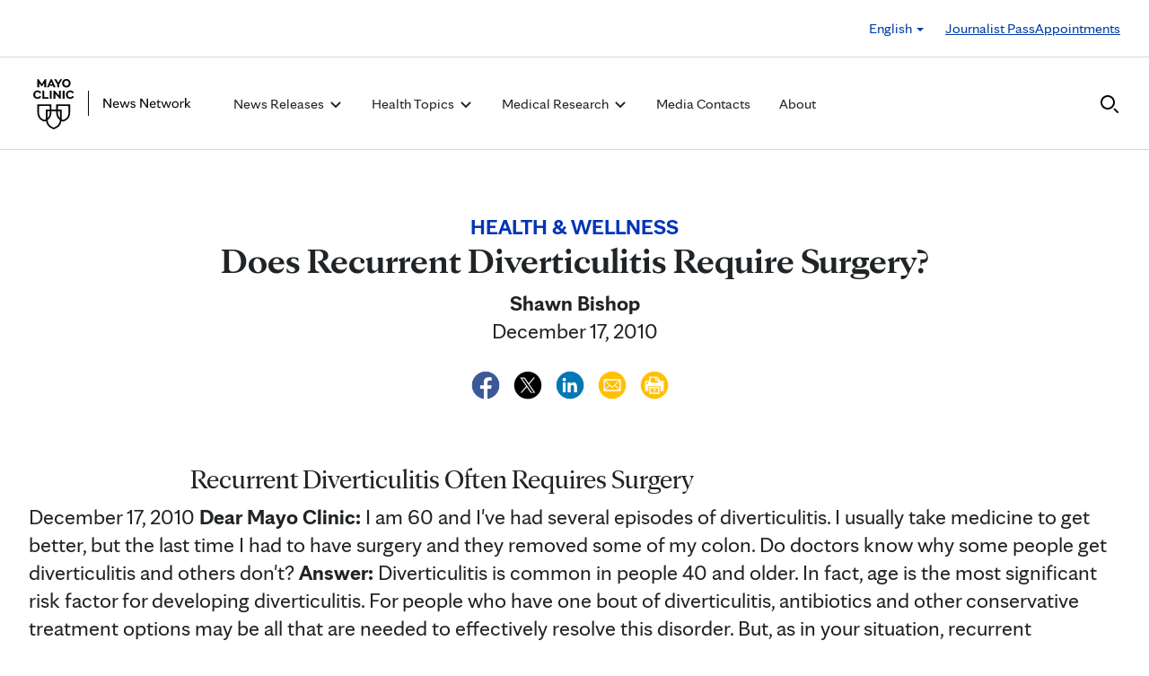

--- FILE ---
content_type: text/html; charset=UTF-8
request_url: https://newsnetwork.mayoclinic.org/discussion/recurrent-diverticulitis-often-requires-surgery/
body_size: 21796
content:
<!DOCTYPE html>
    <html lang="en-US">
    <!-- This is the velocity theme -->
    <head>
        <!-- Meta -->
        <meta charset="UTF-8">
        <meta name="viewport" content="width=device-width, initial-scale=1">
        <link rel="profile" href="http://gmpg.org/xfn/11">
        <meta http-equiv="X-UA-Compatible" content="IE-10" />
        <title>Does Recurrent Diverticulitis Require Surgery? - Mayo Clinic News Network</title>

        <!-- add wordpress hook -->
                <script type="text/javascript">
            chAnalyticsSendPageView = function(url) {return true;}
            chAnalyticsSendEvent = function(eventAction, data) {return true;}
            var chHistory = {elements: {}, data: {}};
            var chSiteUrl = "https://newsnetwork.mayoclinic.org/";
            var chCurrentPageUrl = "https://newsnetwork.mayoclinic.org/discussion/recurrent-diverticulitis-often-requires-surgery/";
            var chIsSubdirectorySite = false;
            var chSiteRoot = "/";
        </script>
        <meta name='robots' content='index, follow, max-image-preview:large, max-snippet:-1, max-video-preview:-1' />

	<link rel="canonical" href="https://newsnetwork.mayoclinic.org/discussion/recurrent-diverticulitis-often-requires-surgery/" />
	<meta property="og:locale" content="en_US" />
	<meta property="og:type" content="article" />
	<meta property="og:title" content="Does Recurrent Diverticulitis Require Surgery? - Mayo Clinic News Network" />
	<meta property="og:description" content="Recurrent Diverticulitis Often Requires Surgery December 17, 2010 Dear Mayo Clinic: I am 60 and I&#039;ve had several episodes of diverticulitis. I usually take medicine to get better, but the last time I had to have surgery and they removed some of my colon. Do doctors know why some people get diverticulitis and others don&#039;t? [&hellip;]" />
	<meta property="og:url" content="https://newsnetwork.mayoclinic.org/discussion/recurrent-diverticulitis-often-requires-surgery/" />
	<meta property="og:site_name" content="Mayo Clinic News Network" />
	<meta property="article:published_time" content="2010-12-17T20:46:10+00:00" />
	<meta property="article:modified_time" content="2023-08-18T10:01:35+00:00" />
	<meta name="author" content="Shawn Bishop" />
	<meta name="twitter:card" content="summary_large_image" />
	<meta name="twitter:label1" content="Written by" />
	<meta name="twitter:data1" content="Shawn Bishop" />
	<meta name="twitter:label2" content="Est. reading time" />
	<meta name="twitter:data2" content="3 minutes" />
	<script type="application/ld+json" class="yoast-schema-graph">{"@context":"https://schema.org","@graph":[{"@type":"Article","@id":"https://newsnetwork.mayoclinic.org/discussion/recurrent-diverticulitis-often-requires-surgery/#article","author":{"name":"Shawn Bishop","@id":"https://newsnetwork.mayoclinic.org/#/schema/person/8699544f3953bc439d3358e995702cd5"},"headline":"Does Recurrent Diverticulitis Require Surgery?","datePublished":"2010-12-17T20:46:10+00:00","dateModified":"2023-08-18T10:01:35+00:00","mainEntityOfPage":{"@id":"https://newsnetwork.mayoclinic.org/discussion/recurrent-diverticulitis-often-requires-surgery/"},"inLanguage":"en-US"},{"@type":"WebPage","@id":"https://newsnetwork.mayoclinic.org/discussion/recurrent-diverticulitis-often-requires-surgery/","url":"https://newsnetwork.mayoclinic.org/discussion/recurrent-diverticulitis-often-requires-surgery/"},{"@type":"WebSite","@id":"https://newsnetwork.mayoclinic.org/#website","url":"https://newsnetwork.mayoclinic.org/","name":"Mayo Clinic News Network"},{"@type":"Organization","@id":"https://newsnetwork.mayoclinic.org/#organization","name":"Mayo Clinic","url":"https://newsnetwork.mayoclinic.org/","logo":{"@type":"ImageObject","@id":"https://newsnetwork.mayoclinic.org/#/schema/logo/image/","url":"https://newsnetwork.mayoclinic.org/n7-mcnn/7bcc9724adf7b803/uploads/2022/08/MayoClinic_PrimaryLogomark_Black.jpg"}},{"@type":"Person","@id":"https://newsnetwork.mayoclinic.org/#/schema/person/8699544f3953bc439d3358e995702cd5","name":"Shawn Bishop","url":"https://newsnetwork.mayoclinic.org/author/00-6dac35cd2262842816/"}]}</script>


<link rel='dns-prefetch' href='//newsnetwork.mayoclinic.org' />
<style id='wp-img-auto-sizes-contain-inline-css' type='text/css'>
img:is([sizes=auto i],[sizes^="auto," i]){contain-intrinsic-size:3000px 1500px}
/*# sourceURL=wp-img-auto-sizes-contain-inline-css */
</style>
<link rel='stylesheet' id='et-hub-style-css' href='https://newsnetwork.mayoclinic.org/wp-content/plugins/8020-hub-core/_inc/css/velocity-hub.css?ver=336289' type='text/css' media='all' />
<link rel='stylesheet' id='carehubs-app-mayo-general-css' href='https://newsnetwork.mayoclinic.org/wp-content/plugins/carehubs-app-custom-mayogeneral/Public/css/app-mayogeneral.css?ver=1.0.11' type='text/css' media='all' />
<link rel='stylesheet' id='carehubs-app-mayonn-css' href='https://newsnetwork.mayoclinic.org/wp-content/plugins/carehubs-app-custom-mayonn/Public/css/app-mayonn-v2.css?ver=1.0.40' type='text/css' media='all' />
<link rel='stylesheet' id='carehubs-app-integrations-css' href='https://newsnetwork.mayoclinic.org/wp-content/plugins/carehubs-app-integrations/Public/css/app-integrations.css?ver=4.2.167' type='text/css' media='all' />
<link rel='stylesheet' id='carehubs-app-podcasts-css' href='https://newsnetwork.mayoclinic.org/wp-content/plugins/carehubs-app-podcasts/Public/css/app-podcasts.css?ver=4.2.167' type='text/css' media='all' />
<link rel='stylesheet' id='carehubs-core-css' href='https://newsnetwork.mayoclinic.org/wp-content/plugins/carehubs-core/Public/css/app-core.css?ver=4.2.167' type='text/css' media='all' />
<link rel='stylesheet' id='app-core-post-archive-Stack-css' href='https://newsnetwork.mayoclinic.org/wp-content/plugins/carehubs-core/Public/css/PostArchive/app-core-post-archive-Stack.css?ver=4.2.167' type='text/css' media='all' />
<link rel='stylesheet' id='wp-block-library-css' href='https://newsnetwork.mayoclinic.org/wp-includes/css/dist/block-library/style.min.css?ver=6.9' type='text/css' media='all' />
<style id='wp-block-library-theme-inline-css' type='text/css'>
.wp-block-audio :where(figcaption){color:#555;font-size:13px;text-align:center}.is-dark-theme .wp-block-audio :where(figcaption){color:#ffffffa6}.wp-block-audio{margin:0 0 1em}.wp-block-code{border:1px solid #ccc;border-radius:4px;font-family:Menlo,Consolas,monaco,monospace;padding:.8em 1em}.wp-block-embed :where(figcaption){color:#555;font-size:13px;text-align:center}.is-dark-theme .wp-block-embed :where(figcaption){color:#ffffffa6}.wp-block-embed{margin:0 0 1em}.blocks-gallery-caption{color:#555;font-size:13px;text-align:center}.is-dark-theme .blocks-gallery-caption{color:#ffffffa6}:root :where(.wp-block-image figcaption){color:#555;font-size:13px;text-align:center}.is-dark-theme :root :where(.wp-block-image figcaption){color:#ffffffa6}.wp-block-image{margin:0 0 1em}.wp-block-pullquote{border-bottom:4px solid;border-top:4px solid;color:currentColor;margin-bottom:1.75em}.wp-block-pullquote :where(cite),.wp-block-pullquote :where(footer),.wp-block-pullquote__citation{color:currentColor;font-size:.8125em;font-style:normal;text-transform:uppercase}.wp-block-quote{border-left:.25em solid;margin:0 0 1.75em;padding-left:1em}.wp-block-quote cite,.wp-block-quote footer{color:currentColor;font-size:.8125em;font-style:normal;position:relative}.wp-block-quote:where(.has-text-align-right){border-left:none;border-right:.25em solid;padding-left:0;padding-right:1em}.wp-block-quote:where(.has-text-align-center){border:none;padding-left:0}.wp-block-quote.is-large,.wp-block-quote.is-style-large,.wp-block-quote:where(.is-style-plain){border:none}.wp-block-search .wp-block-search__label{font-weight:700}.wp-block-search__button{border:1px solid #ccc;padding:.375em .625em}:where(.wp-block-group.has-background){padding:1.25em 2.375em}.wp-block-separator.has-css-opacity{opacity:.4}.wp-block-separator{border:none;border-bottom:2px solid;margin-left:auto;margin-right:auto}.wp-block-separator.has-alpha-channel-opacity{opacity:1}.wp-block-separator:not(.is-style-wide):not(.is-style-dots){width:100px}.wp-block-separator.has-background:not(.is-style-dots){border-bottom:none;height:1px}.wp-block-separator.has-background:not(.is-style-wide):not(.is-style-dots){height:2px}.wp-block-table{margin:0 0 1em}.wp-block-table td,.wp-block-table th{word-break:normal}.wp-block-table :where(figcaption){color:#555;font-size:13px;text-align:center}.is-dark-theme .wp-block-table :where(figcaption){color:#ffffffa6}.wp-block-video :where(figcaption){color:#555;font-size:13px;text-align:center}.is-dark-theme .wp-block-video :where(figcaption){color:#ffffffa6}.wp-block-video{margin:0 0 1em}:root :where(.wp-block-template-part.has-background){margin-bottom:0;margin-top:0;padding:1.25em 2.375em}
/*# sourceURL=/wp-includes/css/dist/block-library/theme.min.css */
</style>
<style id='classic-theme-styles-inline-css' type='text/css'>
/*! This file is auto-generated */
.wp-block-button__link{color:#fff;background-color:#32373c;border-radius:9999px;box-shadow:none;text-decoration:none;padding:calc(.667em + 2px) calc(1.333em + 2px);font-size:1.125em}.wp-block-file__button{background:#32373c;color:#fff;text-decoration:none}
/*# sourceURL=/wp-includes/css/classic-themes.min.css */
</style>
<link rel='stylesheet' id='carehubs_block_information_link_container-css' href='https://newsnetwork.mayoclinic.org/wp-content/plugins/carehubs-core/Core/Blocks/InformationLinkContainer/InformationLinkContainerBlock.css?ver=4.2.167' type='text/css' media='all' />
<link rel='stylesheet' id='carehubs_block_resource_group-css' href='https://newsnetwork.mayoclinic.org/wp-content/plugins/carehubs-core/Core/Blocks/ResourceGroup/ResourceGroupBlock.css?ver=4.2.167' type='text/css' media='all' />
<link rel='stylesheet' id='carehubs_block_youtube_overlay_playlist-css' href='https://newsnetwork.mayoclinic.org/wp-content/plugins/carehubs-core/Core/Blocks/YoutubeOverlayPlaylist/YoutubeOverlayPlaylistBlock.css?ver=4.2.167' type='text/css' media='all' />
<link rel='stylesheet' id='block-style-image-caption-alignment-css' href='https://newsnetwork.mayoclinic.org/wp-content/plugins/carehubs-core/Public/css/app-core-block-style-image-caption-alignment.css?ver=4.2.167' type='text/css' media='all' />
<style id='global-styles-inline-css' type='text/css'>
:root{--wp--preset--aspect-ratio--square: 1;--wp--preset--aspect-ratio--4-3: 4/3;--wp--preset--aspect-ratio--3-4: 3/4;--wp--preset--aspect-ratio--3-2: 3/2;--wp--preset--aspect-ratio--2-3: 2/3;--wp--preset--aspect-ratio--16-9: 16/9;--wp--preset--aspect-ratio--9-16: 9/16;--wp--preset--color--black: #000000;--wp--preset--color--cyan-bluish-gray: #abb8c3;--wp--preset--color--white: #ffffff;--wp--preset--color--pale-pink: #f78da7;--wp--preset--color--vivid-red: #cf2e2e;--wp--preset--color--luminous-vivid-orange: #ff6900;--wp--preset--color--luminous-vivid-amber: #fcb900;--wp--preset--color--light-green-cyan: #7bdcb5;--wp--preset--color--vivid-green-cyan: #00d084;--wp--preset--color--pale-cyan-blue: #8ed1fc;--wp--preset--color--vivid-cyan-blue: #0693e3;--wp--preset--color--vivid-purple: #9b51e0;--wp--preset--color--mc-blue: #0057b8;--wp--preset--color--mc-bright-blue: #009cde;--wp--preset--color--mc-bright-blue-alternate: #008BCC;--wp--preset--color--mc-body-text: #080808;--wp--preset--gradient--vivid-cyan-blue-to-vivid-purple: linear-gradient(135deg,rgb(6,147,227) 0%,rgb(155,81,224) 100%);--wp--preset--gradient--light-green-cyan-to-vivid-green-cyan: linear-gradient(135deg,rgb(122,220,180) 0%,rgb(0,208,130) 100%);--wp--preset--gradient--luminous-vivid-amber-to-luminous-vivid-orange: linear-gradient(135deg,rgb(252,185,0) 0%,rgb(255,105,0) 100%);--wp--preset--gradient--luminous-vivid-orange-to-vivid-red: linear-gradient(135deg,rgb(255,105,0) 0%,rgb(207,46,46) 100%);--wp--preset--gradient--very-light-gray-to-cyan-bluish-gray: linear-gradient(135deg,rgb(238,238,238) 0%,rgb(169,184,195) 100%);--wp--preset--gradient--cool-to-warm-spectrum: linear-gradient(135deg,rgb(74,234,220) 0%,rgb(151,120,209) 20%,rgb(207,42,186) 40%,rgb(238,44,130) 60%,rgb(251,105,98) 80%,rgb(254,248,76) 100%);--wp--preset--gradient--blush-light-purple: linear-gradient(135deg,rgb(255,206,236) 0%,rgb(152,150,240) 100%);--wp--preset--gradient--blush-bordeaux: linear-gradient(135deg,rgb(254,205,165) 0%,rgb(254,45,45) 50%,rgb(107,0,62) 100%);--wp--preset--gradient--luminous-dusk: linear-gradient(135deg,rgb(255,203,112) 0%,rgb(199,81,192) 50%,rgb(65,88,208) 100%);--wp--preset--gradient--pale-ocean: linear-gradient(135deg,rgb(255,245,203) 0%,rgb(182,227,212) 50%,rgb(51,167,181) 100%);--wp--preset--gradient--electric-grass: linear-gradient(135deg,rgb(202,248,128) 0%,rgb(113,206,126) 100%);--wp--preset--gradient--midnight: linear-gradient(135deg,rgb(2,3,129) 0%,rgb(40,116,252) 100%);--wp--preset--gradient--mc-black-overlay-gradient: linear-gradient(180deg, rgba(0,0,0,0) 27.4%, rgba(0,0,0,.56) 58.85%, rgba(0,0,0,.8) 100%);--wp--preset--font-size--small: 13px;--wp--preset--font-size--medium: 20px;--wp--preset--font-size--large: 36px;--wp--preset--font-size--x-large: 42px;--wp--preset--spacing--20: 0.44rem;--wp--preset--spacing--30: 0.67rem;--wp--preset--spacing--40: 1rem;--wp--preset--spacing--50: 1.5rem;--wp--preset--spacing--60: 2.25rem;--wp--preset--spacing--70: 3.38rem;--wp--preset--spacing--80: 5.06rem;--wp--preset--shadow--natural: 6px 6px 9px rgba(0, 0, 0, 0.2);--wp--preset--shadow--deep: 12px 12px 50px rgba(0, 0, 0, 0.4);--wp--preset--shadow--sharp: 6px 6px 0px rgba(0, 0, 0, 0.2);--wp--preset--shadow--outlined: 6px 6px 0px -3px rgb(255, 255, 255), 6px 6px rgb(0, 0, 0);--wp--preset--shadow--crisp: 6px 6px 0px rgb(0, 0, 0);}:root :where(.is-layout-flow) > :first-child{margin-block-start: 0;}:root :where(.is-layout-flow) > :last-child{margin-block-end: 0;}:root :where(.is-layout-flow) > *{margin-block-start: 24px;margin-block-end: 0;}:root :where(.is-layout-constrained) > :first-child{margin-block-start: 0;}:root :where(.is-layout-constrained) > :last-child{margin-block-end: 0;}:root :where(.is-layout-constrained) > *{margin-block-start: 24px;margin-block-end: 0;}:root :where(.is-layout-flex){gap: 24px;}:root :where(.is-layout-grid){gap: 24px;}body .is-layout-flex{display: flex;}.is-layout-flex{flex-wrap: wrap;align-items: center;}.is-layout-flex > :is(*, div){margin: 0;}body .is-layout-grid{display: grid;}.is-layout-grid > :is(*, div){margin: 0;}.has-black-color{color: var(--wp--preset--color--black) !important;}.has-cyan-bluish-gray-color{color: var(--wp--preset--color--cyan-bluish-gray) !important;}.has-white-color{color: var(--wp--preset--color--white) !important;}.has-pale-pink-color{color: var(--wp--preset--color--pale-pink) !important;}.has-vivid-red-color{color: var(--wp--preset--color--vivid-red) !important;}.has-luminous-vivid-orange-color{color: var(--wp--preset--color--luminous-vivid-orange) !important;}.has-luminous-vivid-amber-color{color: var(--wp--preset--color--luminous-vivid-amber) !important;}.has-light-green-cyan-color{color: var(--wp--preset--color--light-green-cyan) !important;}.has-vivid-green-cyan-color{color: var(--wp--preset--color--vivid-green-cyan) !important;}.has-pale-cyan-blue-color{color: var(--wp--preset--color--pale-cyan-blue) !important;}.has-vivid-cyan-blue-color{color: var(--wp--preset--color--vivid-cyan-blue) !important;}.has-vivid-purple-color{color: var(--wp--preset--color--vivid-purple) !important;}.has-mc-blue-color{color: var(--wp--preset--color--mc-blue) !important;}.has-mc-bright-blue-color{color: var(--wp--preset--color--mc-bright-blue) !important;}.has-mc-bright-blue-alternate-color{color: var(--wp--preset--color--mc-bright-blue-alternate) !important;}.has-mc-body-text-color{color: var(--wp--preset--color--mc-body-text) !important;}.has-black-background-color{background-color: var(--wp--preset--color--black) !important;}.has-cyan-bluish-gray-background-color{background-color: var(--wp--preset--color--cyan-bluish-gray) !important;}.has-white-background-color{background-color: var(--wp--preset--color--white) !important;}.has-pale-pink-background-color{background-color: var(--wp--preset--color--pale-pink) !important;}.has-vivid-red-background-color{background-color: var(--wp--preset--color--vivid-red) !important;}.has-luminous-vivid-orange-background-color{background-color: var(--wp--preset--color--luminous-vivid-orange) !important;}.has-luminous-vivid-amber-background-color{background-color: var(--wp--preset--color--luminous-vivid-amber) !important;}.has-light-green-cyan-background-color{background-color: var(--wp--preset--color--light-green-cyan) !important;}.has-vivid-green-cyan-background-color{background-color: var(--wp--preset--color--vivid-green-cyan) !important;}.has-pale-cyan-blue-background-color{background-color: var(--wp--preset--color--pale-cyan-blue) !important;}.has-vivid-cyan-blue-background-color{background-color: var(--wp--preset--color--vivid-cyan-blue) !important;}.has-vivid-purple-background-color{background-color: var(--wp--preset--color--vivid-purple) !important;}.has-mc-blue-background-color{background-color: var(--wp--preset--color--mc-blue) !important;}.has-mc-bright-blue-background-color{background-color: var(--wp--preset--color--mc-bright-blue) !important;}.has-mc-bright-blue-alternate-background-color{background-color: var(--wp--preset--color--mc-bright-blue-alternate) !important;}.has-mc-body-text-background-color{background-color: var(--wp--preset--color--mc-body-text) !important;}.has-black-border-color{border-color: var(--wp--preset--color--black) !important;}.has-cyan-bluish-gray-border-color{border-color: var(--wp--preset--color--cyan-bluish-gray) !important;}.has-white-border-color{border-color: var(--wp--preset--color--white) !important;}.has-pale-pink-border-color{border-color: var(--wp--preset--color--pale-pink) !important;}.has-vivid-red-border-color{border-color: var(--wp--preset--color--vivid-red) !important;}.has-luminous-vivid-orange-border-color{border-color: var(--wp--preset--color--luminous-vivid-orange) !important;}.has-luminous-vivid-amber-border-color{border-color: var(--wp--preset--color--luminous-vivid-amber) !important;}.has-light-green-cyan-border-color{border-color: var(--wp--preset--color--light-green-cyan) !important;}.has-vivid-green-cyan-border-color{border-color: var(--wp--preset--color--vivid-green-cyan) !important;}.has-pale-cyan-blue-border-color{border-color: var(--wp--preset--color--pale-cyan-blue) !important;}.has-vivid-cyan-blue-border-color{border-color: var(--wp--preset--color--vivid-cyan-blue) !important;}.has-vivid-purple-border-color{border-color: var(--wp--preset--color--vivid-purple) !important;}.has-mc-blue-border-color{border-color: var(--wp--preset--color--mc-blue) !important;}.has-mc-bright-blue-border-color{border-color: var(--wp--preset--color--mc-bright-blue) !important;}.has-mc-bright-blue-alternate-border-color{border-color: var(--wp--preset--color--mc-bright-blue-alternate) !important;}.has-mc-body-text-border-color{border-color: var(--wp--preset--color--mc-body-text) !important;}.has-vivid-cyan-blue-to-vivid-purple-gradient-background{background: var(--wp--preset--gradient--vivid-cyan-blue-to-vivid-purple) !important;}.has-light-green-cyan-to-vivid-green-cyan-gradient-background{background: var(--wp--preset--gradient--light-green-cyan-to-vivid-green-cyan) !important;}.has-luminous-vivid-amber-to-luminous-vivid-orange-gradient-background{background: var(--wp--preset--gradient--luminous-vivid-amber-to-luminous-vivid-orange) !important;}.has-luminous-vivid-orange-to-vivid-red-gradient-background{background: var(--wp--preset--gradient--luminous-vivid-orange-to-vivid-red) !important;}.has-very-light-gray-to-cyan-bluish-gray-gradient-background{background: var(--wp--preset--gradient--very-light-gray-to-cyan-bluish-gray) !important;}.has-cool-to-warm-spectrum-gradient-background{background: var(--wp--preset--gradient--cool-to-warm-spectrum) !important;}.has-blush-light-purple-gradient-background{background: var(--wp--preset--gradient--blush-light-purple) !important;}.has-blush-bordeaux-gradient-background{background: var(--wp--preset--gradient--blush-bordeaux) !important;}.has-luminous-dusk-gradient-background{background: var(--wp--preset--gradient--luminous-dusk) !important;}.has-pale-ocean-gradient-background{background: var(--wp--preset--gradient--pale-ocean) !important;}.has-electric-grass-gradient-background{background: var(--wp--preset--gradient--electric-grass) !important;}.has-midnight-gradient-background{background: var(--wp--preset--gradient--midnight) !important;}.has-mc-black-overlay-gradient-gradient-background{background: var(--wp--preset--gradient--mc-black-overlay-gradient) !important;}.has-small-font-size{font-size: var(--wp--preset--font-size--small) !important;}.has-medium-font-size{font-size: var(--wp--preset--font-size--medium) !important;}.has-large-font-size{font-size: var(--wp--preset--font-size--large) !important;}.has-x-large-font-size{font-size: var(--wp--preset--font-size--x-large) !important;}
:root :where(.wp-block-pullquote){font-size: 1.5em;line-height: 1.6;}
/*# sourceURL=global-styles-inline-css */
</style>
<link rel='stylesheet' id='velocity-theme-bootstrap-css-css' href='https://newsnetwork.mayoclinic.org/wp-content/themes/velocity/Public/css/bootstrap.min.css?ver=1.0.73' type='text/css' media='all' />
<link rel='stylesheet' id='velocity-theme-css-css' href='https://newsnetwork.mayoclinic.org/wp-content/themes/velocity/style.css?ver=1.0.73' type='text/css' media='all' />
<link rel='stylesheet' id='velocity-theme-header-header14-css-css' href='https://newsnetwork.mayoclinic.org/wp-content/themes/velocity/Public/css/Headers/Header14.css?ver=1.0.73' type='text/css' media='all' />
<script type="text/javascript" src="https://newsnetwork.mayoclinic.org/wp-includes/js/jquery/jquery.min.js?ver=3.7.1" id="jquery-core-js"></script>
<link rel='shortlink' href='https://newsnetwork.mayoclinic.org/?p=40512' />
			<script type="text/javascript">
			var etajaxurl = "https://newsnetwork.mayoclinic.org/wp-load.php";
			var hub = "https://newsnetwork.mayoclinic.org/wp-content/plugins/8020-hub-core";        	var current_page = "discussion";
          var current_module = "recurrent-diverticulitis-often-requires-surgery";
          var current_action = "";			</script>      <link rel="apple-touch-icon" href="https://newsnetwork.mayoclinic.org/wp-content/plugins/carehubs-core/Public/images/carehubs-iOS.png"/>
      <link rel="icon" href="https://www.mayoclinic.org/styles/img/gbs/shields.ico" type="image/x-icon" />
      <link rel="shortcut icon" href="https://www.mayoclinic.org/styles/img/gbs/shields.ico" type="image/x-icon" /><script>jq = jQuery;</script><style>:root{--ch-accent-color: #0057B8;--ch-accent-color-alpha-60: #0057B899;}</style><link rel="preload" href="https://newsnetwork.mayoclinic.org/wp-content/plugins/carehubs-core/Public/css/app-core-deferred.css?ver=4.2.167" as="style" onload="this.onload=null;this.rel='stylesheet'" id="app-core-deferred-css">
      <noscript><link rel="stylesheet" id="app-core-deferred-css" href="https://newsnetwork.mayoclinic.org/wp-content/plugins/carehubs-core/Public/css/app-core-deferred.css?ver=4.2.167"></noscript><link rel="preload" href="https://newsnetwork.mayoclinic.org/wp-content/plugins/carehubs-core/Public/third-party-files/bootstrap-icons/bootstrap-icons.min.css?ver=4.2.167" as="style" onload="this.onload=null;this.rel='stylesheet'" id="app-core-bootstrap-icons-css">
      <noscript><link rel="stylesheet" id="app-core-bootstrap-icons-css" href="https://newsnetwork.mayoclinic.org/wp-content/plugins/carehubs-core/Public/third-party-files/bootstrap-icons/bootstrap-icons.min.css?ver=4.2.167"></noscript><link rel="preload" href="https://newsnetwork.mayoclinic.org/wp-content/plugins/carehubs-app-community/Public/css/app-community-deferred.css?ver=4.4.54" as="style" onload="this.onload=null;this.rel='stylesheet'" id="app-community-deferred-css">
      <noscript><link rel="stylesheet" id="app-community-deferred-css" href="https://newsnetwork.mayoclinic.org/wp-content/plugins/carehubs-app-community/Public/css/app-community-deferred.css?ver=4.4.54"></noscript><link rel="preload" href="https://newsnetwork.mayoclinic.org/wp-content/plugins/carehubs-app-custom-mayonn/Public/css/app-mayonn-deferred-v2.css?ver=1.0.40" as="style" onload="this.onload=null;this.rel='stylesheet'" id="app-mayonn-deferred-css">
      <noscript><link rel="stylesheet" id="app-mayonn-deferred-css" href="https://newsnetwork.mayoclinic.org/wp-content/plugins/carehubs-app-custom-mayonn/Public/css/app-mayonn-deferred-v2.css?ver=1.0.40"></noscript><link rel="preload" href="/wp-content/themes/velocity/Public/css/velocity-deferred.css?ver=1.0.73" as="style" onload="this.onload=null;this.rel='stylesheet'" id="velocity-deferred-css">
      <noscript><link rel="stylesheet" id="velocity-deferred-css" href="/wp-content/themes/velocity/Public/css/velocity-deferred.css?ver=1.0.73"></noscript><link rel="preload" href="/wp-content/themes/velocity/Public/css/Footers/Footer3.css?ver=4.2.167" as="style" onload="this.onload=null;this.rel='stylesheet'" id="velocity-theme-footer-footer3-css-deferred-css">
      <noscript><link rel="stylesheet" id="velocity-theme-footer-footer3-css-deferred-css" href="/wp-content/themes/velocity/Public/css/Footers/Footer3.css?ver=4.2.167"></noscript>      <script>
        // Adjustments for preloading on ie. "window.document.documentMode" only fires on IE.
        window.addEventListener('load', function() {
            if (window.document.documentMode) {
              // Dynamically load the things that relied on preload.
              var links = document.getElementsByTagName('link');
              for (var i = 0; i < links.length; i++) {
                  var link = links[i];
                  // qualify links to those with rel=preload and as=style attrs
                  if (link.rel === 'preload' && link.getAttribute('as') === 'style') {
                      // prevent re-running on link
                      link.setAttribute('rel', 'stylesheet');
                      // Set the onload to null to prevent the load from happening again if a 3rd-party library includes a polyfill or fires another load event.
                      link.setAttribute('onload', '');
                  }
              }
            }
        });
      </script>	<script type="text/javascript">
		/*setting global variables for use in subsequent JS files*/
		var uri_0 = "discussion";
		var uri_1 = "recurrent-diverticulitis-often-requires-surgery";
		var uri_3 = "";
		var ets_ajax_url = "https://newsnetwork.mayoclinic.org/wp-load.php";
	</script>


        <link rel="stylesheet" href="/hub-hosted/mc-general/css/mc-fonts.css?ver=20240305">
<link rel="stylesheet" href="/hub-hosted/mc-general/css/mcorg-base.css?ver=20241210">
<meta name="msvalidate.01" content="1F71DB1829C969F442A57F69B3ADB0C7" /><style>
        #menu-item-topics {display:none;}
body.ch-user-profile  p.ch-post-archive-block-no-posts{display:none;}
.ch-main p {margin-bottom:1.5em;}

.page-id-78618 main hr {border-bottom: 1px solid #f1f1ef !important;margin-top: 24px;
margin-bottom: 24px;}
.page-id-78618 main ul {margin-top:16px; list-style: none;padding-left: 0px;}
.page-id-78618 main li {padding-left: 0px;font-size: 16px;margin-bottom:16px;}


.ch-child-term-navigation.style-default {z-index: 1;
position: relative;}

.single-podcast-episode .wp-container-1 {display:none;}

.ch-404-text {line-height: 55px;}
.single-post .wp-block-image {margin-bottom:24px;margin-top:24px;}
.single-post .stack-image img {width:100%;}
.home-three-stack .row {display: flex !important;}
.ratio-306-254 img {width:100%;}

.header14 .menu-item:not(.ch-mega-menu) ul.dropdown-menu {
	border-radius: 0;
	padding: 24px 15px !important;
	margin: 16px auto 0px;
	border: none;
}

.header14 .menu-item:not(.ch-mega-menu) ul.dropdown-menu li {
	padding: 0;
	flex-grow: 1;
	flex-basis: 0;
	margin-bottom: 0px;
}

.header14 .menu-item:not(.ch-mega-menu) ul.dropdown-menu li + li {
	margin-top: 24px;
}

.header14 .menu-item:not(.ch-mega-menu) ul.dropdown-menu li a {
	font-size: 20px;
	line-height: 24px;
}

.header14 .menu-item:not(.ch-mega-menu) ul.dropdown-menu .ch-menu-column li {
	margin-bottom: 24px;
}

.menu-item:not(.ch-mega-menu) .dropdown-menu > .active > a, .dropdown-menu > .active > a:focus, .dropdown-menu > .active > a:hover {
	background: none !important;
	color: #0057b8;
}

.menu-item:not(.ch-mega-menu) .dropdown-menu > li > a:focus, .dropdown-menu > li > a:hover {
	background: none !important;
}

@media (max-width:600px) {
	.header14 .ch-logo svg {max-height: 48px;}
}

.ch-child-term-navigation-description {display:none;}
.wp-block-query-title + .form-group {margin-bottom:32px;}

.ratio-636-431.home-featured-article img {aspect-ratio:16/9;}
.single-post .stack-image img {aspect-ratio: 1/1;
  object-fit: cover;}
figcaption.wp-element-caption {position: static;
  color: #555;
  padding: 8px 0 0 0;
  width: auto;
  font-size: 16px;
  line-height: 1.4;}
.wp-block-post-author__content {text-align: center;}
.wp-block-post-author__byline {display:none;}
.wp-block-post-author__name {font-weight:bold;margin-bottom: 0 !important;}
.ch-breadcrumb {display:none !important;}
        </style>
        <script>
        
        </script>
        <style>body {
                font-family: 'mayo-sans';
            }a {color: var(--ch-link-color);}h1,h2,h3,h4,h5,h6,.h1,.h2,.h3,.h4,.h5,.h6 {
                font-family: 'mayo-display';
            }body, p {
                color: var(--ch-text-color);
            }:root {--ch-link-color: #003DA5;--ch-text-color: #202426;}</style>    
<script>(window.BOOMR_mq=window.BOOMR_mq||[]).push(["addVar",{"rua.upush":"false","rua.cpush":"false","rua.upre":"false","rua.cpre":"false","rua.uprl":"false","rua.cprl":"false","rua.cprf":"false","rua.trans":"SJ-ca15b7b7-6cc2-4b60-a9bc-f79fde0fbcaf","rua.cook":"false","rua.ims":"false","rua.ufprl":"false","rua.cfprl":"false","rua.isuxp":"false","rua.texp":"norulematch","rua.ceh":"false","rua.ueh":"false","rua.ieh.st":"0"}]);</script>
                              <script>!function(e){var n="https://s.go-mpulse.net/boomerang/";if("False"=="True")e.BOOMR_config=e.BOOMR_config||{},e.BOOMR_config.PageParams=e.BOOMR_config.PageParams||{},e.BOOMR_config.PageParams.pci=!0,n="https://s2.go-mpulse.net/boomerang/";if(window.BOOMR_API_key="NJZT6-H67D6-8KWPT-88NKA-6UV3Y",function(){function e(){if(!o){var e=document.createElement("script");e.id="boomr-scr-as",e.src=window.BOOMR.url,e.async=!0,i.parentNode.appendChild(e),o=!0}}function t(e){o=!0;var n,t,a,r,d=document,O=window;if(window.BOOMR.snippetMethod=e?"if":"i",t=function(e,n){var t=d.createElement("script");t.id=n||"boomr-if-as",t.src=window.BOOMR.url,BOOMR_lstart=(new Date).getTime(),e=e||d.body,e.appendChild(t)},!window.addEventListener&&window.attachEvent&&navigator.userAgent.match(/MSIE [67]\./))return window.BOOMR.snippetMethod="s",void t(i.parentNode,"boomr-async");a=document.createElement("IFRAME"),a.src="about:blank",a.title="",a.role="presentation",a.loading="eager",r=(a.frameElement||a).style,r.width=0,r.height=0,r.border=0,r.display="none",i.parentNode.appendChild(a);try{O=a.contentWindow,d=O.document.open()}catch(_){n=document.domain,a.src="javascript:var d=document.open();d.domain='"+n+"';void(0);",O=a.contentWindow,d=O.document.open()}if(n)d._boomrl=function(){this.domain=n,t()},d.write("<bo"+"dy onload='document._boomrl();'>");else if(O._boomrl=function(){t()},O.addEventListener)O.addEventListener("load",O._boomrl,!1);else if(O.attachEvent)O.attachEvent("onload",O._boomrl);d.close()}function a(e){window.BOOMR_onload=e&&e.timeStamp||(new Date).getTime()}if(!window.BOOMR||!window.BOOMR.version&&!window.BOOMR.snippetExecuted){window.BOOMR=window.BOOMR||{},window.BOOMR.snippetStart=(new Date).getTime(),window.BOOMR.snippetExecuted=!0,window.BOOMR.snippetVersion=12,window.BOOMR.url=n+"NJZT6-H67D6-8KWPT-88NKA-6UV3Y";var i=document.currentScript||document.getElementsByTagName("script")[0],o=!1,r=document.createElement("link");if(r.relList&&"function"==typeof r.relList.supports&&r.relList.supports("preload")&&"as"in r)window.BOOMR.snippetMethod="p",r.href=window.BOOMR.url,r.rel="preload",r.as="script",r.addEventListener("load",e),r.addEventListener("error",function(){t(!0)}),setTimeout(function(){if(!o)t(!0)},3e3),BOOMR_lstart=(new Date).getTime(),i.parentNode.appendChild(r);else t(!1);if(window.addEventListener)window.addEventListener("load",a,!1);else if(window.attachEvent)window.attachEvent("onload",a)}}(),"".length>0)if(e&&"performance"in e&&e.performance&&"function"==typeof e.performance.setResourceTimingBufferSize)e.performance.setResourceTimingBufferSize();!function(){if(BOOMR=e.BOOMR||{},BOOMR.plugins=BOOMR.plugins||{},!BOOMR.plugins.AK){var n="false"=="true"?1:0,t="",a="clpivjixbzpde2lvb2sa-f-7894a087a-clientnsv4-s.akamaihd.net",i="false"=="true"?2:1,o={"ak.v":"39","ak.cp":"1439346","ak.ai":parseInt("887190",10),"ak.ol":"0","ak.cr":15,"ak.ipv":4,"ak.proto":"h2","ak.rid":"8b6d2590","ak.r":51663,"ak.a2":n,"ak.m":"a","ak.n":"essl","ak.bpcip":"18.222.138.0","ak.cport":59256,"ak.gh":"23.57.66.164","ak.quicv":"","ak.tlsv":"tls1.3","ak.0rtt":"","ak.0rtt.ed":"","ak.csrc":"-","ak.acc":"","ak.t":"1769279140","ak.ak":"hOBiQwZUYzCg5VSAfCLimQ==B1EeXvhbvoKP/TeeQoGvWeiy5t3+kY4VeVqu9XCK/NZSkdHqBtFUQ02pXoTzBrzr8xv/fpmni31YVstMWYF7JD3IjWMxZt5MYfd/A7YE9i57cxf2eP0VDalZKDgxIPQz3jcZVEeCm8VdR4aHZTG5M466a9j/oxe78YB/G8WSRMfp0AzJM8iXW8+3OqDpe8+ztUOts4zje/EDYXu2xvmcVrKQX3XU4q2A1ZUg6QU/n7rIldZoeGj/VCMOsHRUng6HVfeG2eeEYJGW/hxurLgCnBF79WdSXj0mcIu/22JJIBbXQ/29Z6maMG/XGTlbrirVNR5fBa42VQcNGtE9Jy9stopw0UptYIN1T8Vz94CTJm1VtCcs7wLT4TTXdnG13dD6HKC4fUVeCyzkQ00hqRE6nqbsz7PSm+PpDrGiVV4U1oM=","ak.pv":"11","ak.dpoabenc":"","ak.tf":i};if(""!==t)o["ak.ruds"]=t;var r={i:!1,av:function(n){var t="http.initiator";if(n&&(!n[t]||"spa_hard"===n[t]))o["ak.feo"]=void 0!==e.aFeoApplied?1:0,BOOMR.addVar(o)},rv:function(){var e=["ak.bpcip","ak.cport","ak.cr","ak.csrc","ak.gh","ak.ipv","ak.m","ak.n","ak.ol","ak.proto","ak.quicv","ak.tlsv","ak.0rtt","ak.0rtt.ed","ak.r","ak.acc","ak.t","ak.tf"];BOOMR.removeVar(e)}};BOOMR.plugins.AK={akVars:o,akDNSPreFetchDomain:a,init:function(){if(!r.i){var e=BOOMR.subscribe;e("before_beacon",r.av,null,null),e("onbeacon",r.rv,null,null),r.i=!0}return this},is_complete:function(){return!0}}}}()}(window);</script></head>

    <body class="wp-singular post-template-default single single-post postid-40512 single-format-standard wp-embed-responsive wp-theme-velocity category-health-and-wellness tag-diverticulitis ch-custom-platform-template"> <!-- <button data-location="#navigation" class="ch-aria-skip-link" tabindex="0">Skip to Navigation</button> -->
<button data-location="#main" class="ch-aria-skip-link" tabindex="0">Skip to Content</button>
<header id="header">
    <div class="container ch-container top-header header-section">
        <div class="top-header-content">
            <div class="top-header-menu">

                <ul class="nav navbar-nav"><li id="menu-item-349723" class="menu-item menu-item-type-custom menu-item-object-custom menu-item-has-children menu-item-349723 dropdown ch-parent-dropdown-link-li"><a title="English" href="#/" data-toggle="dropdown" class="dropdown-toggle" role="button" aria-haspopup="true" aria-expanded="false" tabindex="0">English <span class="caret"></span></a>
<ul role="menu" class=" dropdown-menu">
	<li id="menu-item-349724" class="menu-item menu-item-type-custom menu-item-object-custom menu-item-349724"><a title="Español" href="/es/">Español</a></li>
	<li id="menu-item-349725" class="text-right menu-item menu-item-type-custom menu-item-object-custom menu-item-349725"><a title="العربية" href="/ar/">العربية</a></li>
	<li id="menu-item-349726" class="menu-item menu-item-type-custom menu-item-object-custom menu-item-349726"><a title="简体中文" href="/mandarin/">简体中文</a></li>
	<li id="menu-item-349727" class="menu-item menu-item-type-custom menu-item-object-custom menu-item-349727"><a title="Português Br" href="/pt/">Português Br</a></li>
</ul>
</li>
<li id="menu-item-287290" class="menu-item menu-item-type-custom menu-item-object-custom menu-item-287290"><a title="Journalist Pass" href="/request-account/">Journalist Pass</a></li>
</ul>
            </div>
            <div class="top-header-smartnav">
                <!--hubcache:@ChSmartNav|hide_register=1-->
            </div>
		   <a href="http://www.mayoclinic.org/appointments?mc_id=us&utm_source=newsnetwork&utm_medium=l&utm_content=appointmentbutton&utm_campaign=mayoclinic&geo=national&placementsite=enterprise&cauid=100722&_ga=2.191197162.1980770420.1605558659-1402702452.1590003945" id="header-appointment-link">Appointments</a>
        </div>
    </div>
<div class="header14">
	<div class="header-container container ch-container">
		<div class="ch-logo">
			<a href="/">
				<svg width="181" height="56" viewBox="0 0 181 56" fill="none" xmlns="http://www.w3.org/2000/svg">
<path fill-rule="evenodd" clip-rule="evenodd" d="M41.955 9.43337C42.5772 9.45662 43.1975 9.35121 43.777 9.12372C44.3566 8.89624 44.883 8.55158 45.3233 8.11132C45.7635 7.67105 46.1082 7.14466 46.3357 6.56508C46.5632 5.9855 46.6686 5.3652 46.6453 4.74301C46.6753 4.11693 46.5749 3.49145 46.3504 2.90623C46.1259 2.321 45.7823 1.7888 45.3413 1.34337C44.9004 0.897934 44.3716 0.548984 43.7887 0.318641C43.2058 0.0882985 42.5813 -0.018411 41.955 0.00527813C41.3247 -0.0251896 40.6951 0.0764994 40.1065 0.303813C39.5179 0.531128 38.9833 0.879041 38.5372 1.32521C38.091 1.77137 37.7431 2.30592 37.5158 2.89453C37.2885 3.48313 37.1868 4.11277 37.2172 4.74301C37.1935 5.36936 37.3003 5.9938 37.5306 6.57674C37.7609 7.15968 38.1099 7.6884 38.5553 8.12938C39.0008 8.57036 39.533 8.91398 40.1182 9.13845C40.7034 9.36292 41.3289 9.46335 41.955 9.43337ZM41.955 1.81035C43.5279 1.81035 44.5512 2.96162 44.5512 4.7288C44.5512 6.49597 43.5184 7.64724 41.955 7.64724C40.3915 7.64724 39.3492 6.49597 39.3492 4.74301C39.3492 2.99005 40.3726 1.81035 41.955 1.81035ZM23.1509 7.55723H27.0216L27.7417 9.23913H29.9306L25.804 0.204268H24.4253L20.2751 9.23913H22.4355L23.1509 7.55723ZM26.3678 5.99852L25.1052 3.02879L23.8426 5.99852H26.3678ZM13.9881 7.8936L11.6998 4.3403V9.23912H9.62467V0.199526H11.0839L14.5187 5.56264L17.9583 0.199526H19.4176V9.23912H17.3424V4.3403L15.0541 7.8936H13.9881ZM31.7878 9.23912H33.8914V6.02694L37.3736 0.199526H35.0853L32.8538 4.14606L30.6223 0.199526H28.3056L31.7878 6.02694V9.23912ZM15.1725 21.9635V12.9239H17.2808V20.22H21.8811V21.9635H15.1725ZM25.5483 12.9239H23.4447V21.9587H25.5483V12.9239ZM12.1499 18.9171L14.0024 19.6467C13.2964 21.2339 11.6998 22.1577 9.74787 22.172C6.68256 22.172 4.59322 19.8031 5.06699 16.5862C5.25235 15.6414 5.7181 14.7745 6.40349 14.0984C7.08889 13.4223 7.96212 12.9684 8.90929 12.796C11.2213 12.4833 13.1827 13.464 13.9597 15.2975L12.1073 16.0271C11.9154 15.5631 11.5848 15.1697 11.1608 14.9009C10.7367 14.632 10.2399 14.5008 9.73839 14.5253C8.14652 14.5253 7.11369 15.6907 7.11369 17.4579C7.11369 19.2251 8.13704 20.3764 9.73839 20.3764C10.2393 20.3972 10.7353 20.27 11.1642 20.0104C11.5931 19.7509 11.936 19.3706 12.1499 18.9171ZM39.9745 12.9239H37.871V21.9587H39.9745V12.9239ZM47.5342 19.9844C47.9599 19.732 48.303 19.3612 48.5214 18.9171L50.3739 19.6609C49.6585 21.2481 48.0619 22.1719 46.1099 22.1719C43.0446 22.1719 40.9553 19.8031 41.4291 16.5862C41.6144 15.6414 42.0802 14.7745 42.7656 14.0984C43.451 13.4223 44.3242 12.9684 45.2714 12.796C47.5976 12.4833 49.559 13.464 50.317 15.2738L48.4646 16.0034C48.2727 15.5394 47.9422 15.146 47.5181 14.8772C47.094 14.6083 46.5972 14.4771 46.0957 14.5015C44.5228 14.5015 43.4994 15.6528 43.4994 17.42C43.4994 19.1872 44.5228 20.3384 46.1241 20.3384C46.6186 20.3598 47.1086 20.2368 47.5342 19.9844ZM28.9735 12.9239H27.5712V21.9635H29.6463V16.4488L34.4456 21.9635H35.848V12.9239H33.7729V18.4386L28.9735 12.9239ZM30.5227 34.0379V28.2537H46.162V37.0793C46.162 42.3898 43.5942 45.7959 38.3305 47.4587C37.6956 47.2611 37.0737 47.0237 36.4686 46.7481V46.9186C35.6916 51.4475 32.8679 54.4462 27.9028 56C22.9424 54.4462 20.114 51.4475 19.337 46.9186C19.337 46.9186 19.3133 46.857 19.3133 46.7481C18.7081 47.0237 18.0863 47.2611 17.4513 47.4587C12.1877 45.7959 9.61987 42.385 9.61987 37.0793V28.249H25.2828V34.0379H30.5227ZM17.436 45.5955C13.1833 43.8902 11.4723 41.3657 11.4723 36.7335V31.0156C11.4723 30.7756 11.5677 30.5454 11.7374 30.3758C11.9071 30.2061 12.1372 30.1107 12.3772 30.1107H22.5302C22.7702 30.1107 23.0004 30.2061 23.1701 30.3758C23.3398 30.5454 23.4351 30.7756 23.4351 31.0156V34.0379H19.119V44.1757V44.8058C18.5752 45.1042 18.0131 45.368 17.436 45.5955ZM23.4304 36.7382V35.895H21.8859C21.6459 35.895 21.4157 35.9903 21.246 36.16C21.0763 36.3297 20.981 36.5598 20.981 36.7998V43.5078C22.696 41.9208 23.4304 39.7843 23.4304 36.7382ZM27.9028 54.1477C32.1336 52.466 34.2277 50.05 34.7014 46.0138C34.7014 46.0138 34.7109 45.9238 34.7299 45.7627C31.9109 43.8536 30.5227 40.9828 30.5227 37.084V35.8997H25.2876V37.084C25.2876 40.9828 23.9231 43.8678 21.0804 45.7627C21.1089 45.9238 21.1089 46.0138 21.1089 46.0138C21.5826 50.05 23.672 52.466 27.9028 54.1477ZM32.3989 36.7382C32.3989 39.7843 33.1332 41.9208 34.8483 43.5078V36.7998C34.8483 36.681 34.8249 36.5633 34.7794 36.4535C34.7339 36.3437 34.6673 36.244 34.5833 36.16C34.4992 36.076 34.3995 36.0093 34.2897 35.9638C34.1799 35.9184 34.0622 35.895 33.9434 35.895H32.3989V36.7382ZM38.3447 45.6064C42.6182 43.901 44.3238 41.376 44.3238 36.7382V31.025C44.3238 30.7867 44.2297 30.558 44.0621 30.3886C43.8944 30.2191 43.6667 30.1227 43.4283 30.1202H33.2848C33.0449 30.1202 32.8147 30.2155 32.645 30.3852C32.4753 30.5549 32.3799 30.7851 32.3799 31.025V34.0474H36.6581V44.1852V44.8153C37.2031 45.1143 37.7664 45.3786 38.3447 45.6064Z" fill="#080808"/>
<line x1="66.5" y1="13" x2="66.5" y2="41" stroke="#080808"/>
<path d="M90.608 21.696H91.92V32H90.384L84.656 23.728V32H83.344V21.696H84.88L90.608 29.968V21.696ZM100.5 28.416V28.672H95.0923C95.1883 30.144 96.1003 31.104 97.4123 31.104C98.2763 31.104 98.9483 30.688 99.2523 30.016L100.42 30.304C100.02 31.456 98.8363 32.224 97.3163 32.224C95.1883 32.224 93.7803 30.72 93.7803 28.48C93.7803 26.24 95.1723 24.736 97.2682 24.736C99.2843 24.736 100.5 26.144 100.5 28.416ZM97.2043 25.808C96.1323 25.808 95.3483 26.56 95.1403 27.76H99.1243C98.9643 26.512 98.2763 25.808 97.2043 25.808ZM111.221 24.96H112.549L109.989 32H108.709L106.917 26.768L105.125 32H103.845L101.285 24.96H102.677L104.533 30.4L106.357 24.96H107.541L109.365 30.4L111.221 24.96ZM116.127 32.208C114.623 32.208 113.487 31.472 113.183 30.336L114.319 30C114.559 30.704 115.295 31.152 116.207 31.152C117.119 31.152 117.727 30.736 117.727 30.128C117.727 28.512 113.455 29.456 113.455 26.896C113.455 25.616 114.527 24.752 116.143 24.752C117.423 24.752 118.431 25.344 118.831 26.272L117.727 26.736C117.439 26.16 116.799 25.792 116.063 25.792C115.231 25.792 114.687 26.16 114.687 26.704C114.687 28.256 118.991 27.28 118.991 29.92C118.991 31.296 117.839 32.208 116.127 32.208ZM131.624 21.696H132.936V32H131.4L125.672 23.728V32H124.36V21.696H125.896L131.624 29.968V21.696ZM141.516 28.416V28.672H136.108C136.204 30.144 137.116 31.104 138.428 31.104C139.292 31.104 139.964 30.688 140.268 30.016L141.436 30.304C141.036 31.456 139.852 32.224 138.332 32.224C136.204 32.224 134.796 30.72 134.796 28.48C134.796 26.24 136.188 24.736 138.284 24.736C140.3 24.736 141.516 26.144 141.516 28.416ZM138.22 25.808C137.148 25.808 136.364 26.56 136.156 27.76H140.14C139.98 26.512 139.292 25.808 138.22 25.808ZM146.943 30.848L147.199 31.76C146.847 32.016 146.207 32.208 145.583 32.208C144.239 32.208 143.487 31.504 143.487 30.256V26.016H142.399V25.136L143.519 24.944L143.775 23.168H144.799V24.96H147.119V26.016H144.799V30.096C144.799 30.72 145.199 31.088 145.887 31.088C146.239 31.088 146.639 30.992 146.943 30.848ZM157.487 24.96H158.815L156.255 32H154.975L153.183 26.768L151.391 32H150.111L147.551 24.96H148.943L150.799 30.4L152.623 24.96H153.807L155.631 30.4L157.487 24.96ZM163.258 32.224C161.018 32.224 159.53 30.72 159.53 28.48C159.53 26.24 161.018 24.736 163.258 24.736C165.482 24.736 166.986 26.24 166.986 28.48C166.986 30.72 165.482 32.224 163.258 32.224ZM163.274 31.12C164.698 31.12 165.642 30.08 165.642 28.544C165.642 26.896 164.666 25.84 163.242 25.84C161.786 25.84 160.874 26.896 160.874 28.416C160.874 30.064 161.85 31.12 163.274 31.12ZM172.41 24.816C172.49 24.816 172.602 24.816 172.73 24.832V26.144C172.49 26.128 172.282 26.128 172.074 26.128C171.034 26.128 170.01 26.816 170.01 28.24V32H168.698V24.96H169.978V26.384C170.858 25.264 171.562 24.816 172.41 24.816ZM180.633 32H178.905L175.385 28.4V32H174.073V21.248L175.385 20.96V28.112L178.777 24.96H180.377L176.905 28.192L180.633 32Z" fill="#080808"/>
</svg>

			</a>
		</div>
		<div class="menu-container">
			<form id="ch-header-search-form" method="get" action="https://newsnetwork.mayoclinic.org/search/">
               	<label class="ch-visually-hidden" for="header-search">Search</label>
                	<input type="text" name="search" id="header-search">
            	</form>
			<nav class="collapse navbar-collapse" id="main-nav-collapse">
				<ul class="mobile-nav-cta dual-buttons">
					<li><a href="http://www.mayoclinic.org/appointments?mc_id=us&utm_source=newsnetwork&utm_medium=l&utm_content=appointmentbutton&utm_campaign=mayoclinic&geo=national&placementsite=enterprise&cauid=100722&_ga=2.191197162.1980770420.1605558659-1402702452.1590003945"><svg width="24" height="24" viewBox="0 0 24 24" fill="none" xmlns="http://www.w3.org/2000/svg">
  <path d="M9 4.5H16.5V6.75H18V1.5H16.5V3H9V4.5Z" fill="white"/>
  <path d="M19.5 3V4.5H21V9H3V4.5H6V6.75H7.5V1.5H6V3H1.5V22.5H22.5V3H19.5ZM21 21H3V10.5H21V21Z" fill="white"/>
  <path d="M11.25 12.75H9V15H11.25V12.75Z" fill="white"/>
  <path d="M15 12.75H12.75V15H15V12.75Z" fill="white"/>
  <path d="M18.75 12.75H16.5V15H18.75V12.75Z" fill="white"/>
  <path d="M7.5 16.5H5.25V18.75H7.5V16.5Z" fill="white"/>
  <path d="M11.25 16.5H9V18.75H11.25V16.5Z" fill="white"/>
  <path d="M15 16.5H12.75V18.75H15V16.5Z" fill="white"/>
</svg> Request appointment</a></li>
					<li><a href="https://newsnetwork.mayoclinic.org/login/"><svg width="24" height="24" viewBox="0 0 24 24" fill="none" xmlns="http://www.w3.org/2000/svg">
  <path d="M12 3.75C12.7417 3.75 13.4667 3.96993 14.0834 4.38199C14.7001 4.79404 15.1807 5.37971 15.4645 6.06494C15.7484 6.75016 15.8226 7.50416 15.6779 8.23159C15.5333 8.95902 15.1761 9.6272 14.6517 10.1517C14.1272 10.6761 13.459 11.0333 12.7316 11.1779C12.0042 11.3226 11.2502 11.2484 10.5649 10.9645C9.87971 10.6807 9.29404 10.2001 8.88199 9.58339C8.46993 8.9667 8.25 8.24168 8.25 7.5C8.25112 6.50578 8.64657 5.55261 9.34959 4.84959C10.0526 4.14657 11.0058 3.75112 12 3.75ZM12 2.25C10.9616 2.25 9.94661 2.55791 9.08326 3.13478C8.2199 3.71166 7.54699 4.5316 7.14963 5.49091C6.75227 6.45022 6.64831 7.50582 6.85088 8.52422C7.05345 9.54262 7.55346 10.4781 8.28769 11.2123C9.02192 11.9465 9.95738 12.4466 10.9758 12.6491C11.9942 12.8517 13.0498 12.7477 14.0091 12.3504C14.9684 11.953 15.7883 11.2801 16.3652 10.4167C16.9421 9.55339 17.25 8.53835 17.25 7.5C17.25 6.10761 16.6969 4.77226 15.7123 3.78769C14.7277 2.80312 13.3924 2.25 12 2.25ZM21 19.5C20.9983 18.1081 20.4447 16.7737 19.4605 15.7895C18.4763 14.8053 17.1419 14.2517 15.75 14.25H8.25C6.85811 14.2516 5.5237 14.8053 4.53948 15.7895C3.55527 16.7737 3.00162 18.1081 3 19.5V22.5H4.5V19.5C4.50117 18.5058 4.89663 17.5526 5.59964 16.8496C6.30265 16.1466 7.2558 15.7512 8.25 15.75H15.75C16.7442 15.7512 17.6974 16.1466 18.4004 16.8496C19.1034 17.5526 19.4988 18.5058 19.5 19.5V22.5H21V19.5Z" fill="white"/>
</svg> Sign in</a></li>
				</ul>
				<ul class="nav navbar-nav"><li id="menu-item-78705" class="menu-item menu-item-type-custom menu-item-object-custom menu-item-has-children menu-item-78705 dropdown ch-parent-dropdown-link-li"><a title="News Releases" href="#/" data-toggle="dropdown" class="dropdown-toggle" role="button" aria-haspopup="true" aria-expanded="false" tabindex="0">News Releases <span class="caret"></span></a>
<ul role="menu" class=" dropdown-menu">
	<li id="menu-item-78687" class="menu-item menu-item-type-custom menu-item-object-custom menu-item-78687"><a title="Arizona" href="/category/arizona">Arizona</a></li>
	<li id="menu-item-78689" class="menu-item menu-item-type-custom menu-item-object-custom menu-item-78689"><a title="Minnesota" href="/category/minnesota">Minnesota</a></li>
	<li id="menu-item-78688" class="menu-item menu-item-type-custom menu-item-object-custom menu-item-78688"><a title="Florida" href="/category/florida">Florida</a></li>
	<li id="menu-item-78690" class="menu-item menu-item-type-custom menu-item-object-custom menu-item-78690"><a title="International" href="/category/international-2/">International</a></li>
</ul>
</li>
<li id="menu-item-349728" class="ch-mega-menu menu-item menu-item-type-post_type menu-item-object-page menu-item-has-children menu-item-349728 dropdown ch-parent-dropdown-link-li"><a title="Health Topics" href="#/" data-toggle="dropdown" class="dropdown-toggle" role="button" aria-haspopup="true" aria-expanded="false" tabindex="0">Health Topics <span class="caret"></span></a>
<ul role="menu" class=" dropdown-menu">
	<li role="presentation" class="ch-menu-column">
	<ul role="menu">
		<li id="menu-item-383339" class="menu-item menu-item-type-post_type menu-item-object-page menu-item-383339"><a title="Overview" href="https://newsnetwork.mayoclinic.org/health-topics/">Overview</a></li>
		<li id="menu-item-349729" class="menu-item menu-item-type-taxonomy menu-item-object-category menu-item-349729"><a title="Cancer" href="https://newsnetwork.mayoclinic.org/category/cancer/">Cancer</a></li>
		<li id="menu-item-349730" class="menu-item menu-item-type-taxonomy menu-item-object-category menu-item-349730"><a title="Cardiovascular" href="https://newsnetwork.mayoclinic.org/category/cardiovascular-2/">Cardiovascular</a></li>
		<li id="menu-item-349733" class="menu-item menu-item-type-taxonomy menu-item-object-category menu-item-349733"><a title="COVID-19" href="https://newsnetwork.mayoclinic.org/category/covid-19/">COVID-19</a></li>
		<li id="menu-item-383355" class="menu-item menu-item-type-taxonomy menu-item-object-category menu-item-383355"><a title="Education" href="https://newsnetwork.mayoclinic.org/category/education/">Education</a></li>
	</ul>
</li>
	<li role="presentation" class="ch-menu-column">
	<ul role="menu">
		<li id="menu-item-349734" class="menu-item menu-item-type-taxonomy menu-item-object-category menu-item-349734"><a title="Gastroenterology" href="https://newsnetwork.mayoclinic.org/category/gastrointestinal-90/">Gastroenterology</a></li>
		<li id="menu-item-349735" class="menu-item menu-item-type-taxonomy menu-item-object-category current-post-ancestor current-menu-parent current-post-parent menu-item-349735"><a title="Health &amp; Wellness" href="https://newsnetwork.mayoclinic.org/category/health-and-wellness/">Health &amp; Wellness</a></li>
		<li id="menu-item-349736" class="menu-item menu-item-type-taxonomy menu-item-object-category menu-item-349736"><a title="Infectious Diseases" href="https://newsnetwork.mayoclinic.org/category/infectious-diseases/">Infectious Diseases</a></li>
		<li id="menu-item-349731" class="menu-item menu-item-type-taxonomy menu-item-object-category menu-item-349731"><a title="Mayo Clinic Children&#039;s" href="https://newsnetwork.mayoclinic.org/category/childrens-center/">Mayo Clinic Children&#8217;s</a></li>
	</ul>
</li>
	<li role="presentation" class="ch-menu-column">
	<ul role="menu">
		<li id="menu-item-349737" class="menu-item menu-item-type-taxonomy menu-item-object-category menu-item-349737"><a title="Mayo Clinic Minute" href="https://newsnetwork.mayoclinic.org/category/mayo-clinic-minute-2/">Mayo Clinic Minute</a></li>
		<li id="menu-item-360044" class="menu-item menu-item-type-taxonomy menu-item-object-category menu-item-360044"><a title="Medical Innovation" href="https://newsnetwork.mayoclinic.org/category/medical-innovation/">Medical Innovation</a></li>
		<li id="menu-item-349741" class="menu-item menu-item-type-taxonomy menu-item-object-category menu-item-349741"><a title="Neurosciences" href="https://newsnetwork.mayoclinic.org/category/neurosciences/">Neurosciences</a></li>
		<li id="menu-item-349742" class="menu-item menu-item-type-taxonomy menu-item-object-category menu-item-349742"><a title="Orthopedics/Sports" href="https://newsnetwork.mayoclinic.org/category/orthopedics-sports/">Orthopedics/Sports</a></li>
	</ul>
</li>
	<li role="presentation" class="ch-menu-column">
	<ul role="menu">
		<li id="menu-item-349743" class="menu-item menu-item-type-taxonomy menu-item-object-category menu-item-349743"><a title="Research" href="https://newsnetwork.mayoclinic.org/category/research/">Research</a></li>
		<li id="menu-item-349744" class="menu-item menu-item-type-taxonomy menu-item-object-category menu-item-349744"><a title="Science Saturday" href="https://newsnetwork.mayoclinic.org/category/science-saturday/">Science Saturday</a></li>
		<li id="menu-item-349745" class="menu-item menu-item-type-taxonomy menu-item-object-category menu-item-349745"><a title="Sharing Mayo Clinic" href="https://newsnetwork.mayoclinic.org/category/sharing-mayo-clinic-2/">Sharing Mayo Clinic</a></li>
		<li id="menu-item-349746" class="menu-item menu-item-type-taxonomy menu-item-object-category menu-item-349746"><a title="Transplant" href="https://newsnetwork.mayoclinic.org/category/transplant/">Transplant</a></li>
	</ul>
</li>
</ul>
</li>
<li id="menu-item-383340" class="menu-item menu-item-type-custom menu-item-object-custom menu-item-has-children menu-item-383340 dropdown ch-parent-dropdown-link-li"><a title="Medical Research" href="#/" data-toggle="dropdown" class="dropdown-toggle" role="button" aria-haspopup="true" aria-expanded="false" tabindex="0">Medical Research <span class="caret"></span></a>
<ul role="menu" class=" dropdown-menu">
	<li id="menu-item-383348" class="menu-item menu-item-type-post_type menu-item-object-page menu-item-383348"><a title="Overview" href="https://newsnetwork.mayoclinic.org/research/">Overview</a></li>
	<li id="menu-item-383349" class="menu-item menu-item-type-taxonomy menu-item-object-category menu-item-383349"><a title="Aging" href="https://newsnetwork.mayoclinic.org/category/research/aging/">Aging</a></li>
	<li id="menu-item-383350" class="menu-item menu-item-type-taxonomy menu-item-object-category menu-item-383350"><a title="AI and Digital Health" href="https://newsnetwork.mayoclinic.org/category/research/ai-and-digital-health/">AI and Digital Health</a></li>
	<li id="menu-item-383351" class="menu-item menu-item-type-taxonomy menu-item-object-category menu-item-383351"><a title="Biotherapeutics" href="https://newsnetwork.mayoclinic.org/category/research/biotherapeutics/">Biotherapeutics</a></li>
	<li id="menu-item-383352" class="menu-item menu-item-type-taxonomy menu-item-object-category menu-item-383352"><a title="Cancer" href="https://newsnetwork.mayoclinic.org/category/research/cancer-research-2/">Cancer</a></li>
	<li id="menu-item-383353" class="menu-item menu-item-type-taxonomy menu-item-object-category menu-item-383353"><a title="Clinical Trials" href="https://newsnetwork.mayoclinic.org/category/research/clinical-trials/">Clinical Trials</a></li>
	<li id="menu-item-383354" class="menu-item menu-item-type-taxonomy menu-item-object-category menu-item-383354"><a title="Discovery Science" href="https://newsnetwork.mayoclinic.org/category/research/discovery-science/">Discovery Science</a></li>
	<li id="menu-item-383356" class="menu-item menu-item-type-taxonomy menu-item-object-category menu-item-383356"><a title="Healthcare Delivery" href="https://newsnetwork.mayoclinic.org/category/research/implementation-science/">Healthcare Delivery</a></li>
	<li id="menu-item-383357" class="menu-item menu-item-type-taxonomy menu-item-object-category menu-item-383357"><a title="Individualized Medicine" href="https://newsnetwork.mayoclinic.org/category/research/individualized-medicine/">Individualized Medicine</a></li>
	<li id="menu-item-383358" class="menu-item menu-item-type-taxonomy menu-item-object-category menu-item-383358"><a title="Translational Science" href="https://newsnetwork.mayoclinic.org/category/research/translational-science/">Translational Science</a></li>
</ul>
</li>
<li id="menu-item-111095" class="menu-item menu-item-type-custom menu-item-object-custom menu-item-111095"><a title="Media Contacts" href="/newsroom/">Media Contacts</a></li>
<li id="menu-item-383362" class="menu-item menu-item-type-post_type menu-item-object-page menu-item-383362"><a title="About" href="https://newsnetwork.mayoclinic.org/about/">About</a></li>
</ul>
			</nav>
			<div class="header-right">
				<button type="button" id="header-search-toggle">
					<svg class="open-icon" width="24" height="24" viewBox="0 0 24 24" fill="none" xmlns="http://www.w3.org/2000/svg"><path d="M10 2C8.41775 2 6.87103 2.46919 5.55544 3.34824C4.23985 4.22729 3.21447 5.47672 2.60897 6.93853C2.00347 8.40034 1.84504 10.0089 2.15372 11.5607C2.4624 13.1126 3.22433 14.538 4.34315 15.6569C5.46197 16.7757 6.88743 17.5376 8.43928 17.8463C9.99113 18.155 11.5997 17.9965 13.0615 17.391C14.5233 16.7855 15.7727 15.7602 16.6518 14.4446C17.5308 13.129 18 11.5823 18 10C17.9976 7.87901 17.1539 5.84559 15.6542 4.34583C14.1544 2.84606 12.121 2.00243 10 2ZM4 10C4 8.81331 4.3519 7.65327 5.01119 6.66658C5.67047 5.67988 6.60755 4.91085 7.7039 4.45672C8.80026 4.0026 10.0067 3.88378 11.1705 4.11529C12.3344 4.3468 13.4035 4.91824 14.2426 5.75736C15.0818 6.59647 15.6532 7.66557 15.8847 8.82946C16.1162 9.99334 15.9974 11.1997 15.5433 12.2961C15.0892 13.3925 14.3201 14.3295 13.3334 14.9888C12.3467 15.6481 11.1867 16 10 16C8.40924 15.9983 6.88413 15.3656 5.75928 14.2407C4.63444 13.1159 4.00174 11.5908 4 10Z" fill="#080808"/><path d="M21.7071 20.293L17.7383 16.3241C17.3149 16.8411 16.8413 17.3148 16.3242 17.7382L20.2931 21.707C20.4812 21.8917 20.7346 21.9947 20.9982 21.9935C21.2619 21.9923 21.5143 21.887 21.7007 21.7006C21.8871 21.5142 21.9924 21.2617 21.9936 20.9981C21.9948 20.7345 21.8918 20.4811 21.7071 20.293Z" fill="#080808"/></svg>
					<svg class="close-icon" width="24" height="24" focusable="false" aria-hidden="true" viewBox="0 0 24 24" fill="none" xmlns="http://www.w3.org/2000/svg"><path d="M5 4.99994L19.707 19.707" stroke="currentColor" stroke-width="2"></path><path d="M19.7277 4.99994L5.02085 19.7071" stroke="currentColor" stroke-width="2"></path></svg>
				</button>
				<button type="button" class="navbar-toggle collapsed" data-toggle="collapse" data-target="#main-nav-collapse" aria-expanded="false">
					<svg class="open-icon" xmlns="http://www.w3.org/2000/svg" viewBox="0 0 24 24" focusable="false" aria-hidden="true" data-di-rand="1694716358852"><path d="M21 7H3V5H21V7Z" fill="#080808"></path><path d="M21 13H3V11H21V13Z" fill="#080808"></path><path d="M3 19H21V17H3V19Z" fill="#080808"></path></svg>
					<svg class="close-icon" width="24" height="24" focusable="false" aria-hidden="true" viewBox="0 0 24 24" fill="none" xmlns="http://www.w3.org/2000/svg"><path d="M5 4.99994L19.707 19.707" stroke="currentColor" stroke-width="2"></path><path d="M19.7277 4.99994L5.02085 19.7071" stroke="currentColor" stroke-width="2"></path></svg>
				</button>
			</div>
		</div>
	</div>
</div></header>                     <main id="main">
                        <div class="ch-pre-content-placeholder"></div>                                                     <div class="container ch-container">
                            <div class="row"><div class="ch-main col-sm-12">
<div class="wp-block-query is-layout-flow wp-block-query-is-layout-flow"><ul class="wp-block-post-template is-layout-flow wp-block-post-template-is-layout-flow"><li class="wp-block-post post-40512 post type-post status-publish format-standard hentry category-health-and-wellness tag-diverticulitis">



<div style="height:30px" aria-hidden="true" class="wp-block-spacer"></div>


<div class="ch-primary-category-display">Health &amp; Wellness</div>

<h1 class="has-text-align-center wp-block-post-title">Does Recurrent Diverticulitis Require Surgery?</h1>


      <div class="wp-block-post-author">
        <div class="wp-block-post-author__content">
          <p class="wp-block-post-author__byline">By</p><p class="wp-block-post-author__name">Shawn Bishop</p>
        </div>
      </div>

<div class="has-text-align-center wp-block-post-date"><time datetime="2010-12-17T15:46:10-05:00">December 17, 2010</time></div>
</li></ul>



</div>



<div style="height:26px" aria-hidden="true" class="wp-block-spacer"></div>



<div class="ch-social-share">
	<h5 class="social-share-label">Share this:</h5>
	<div class="social-share">
		<a class="service share-facebook" data-service="facebook" href="https://www.facebook.com/sharer/sharer.php?u=https%3A%2F%2Fnewsnetwork.mayoclinic.org%2Fdiscussion%2Frecurrent-diverticulitis-often-requires-surgery%2F">
							<img decoding="async" src="https://www.mayoclinic.org/~/media/43B7ECA38E0649F9B69B9E20B615EBF0.png" alt="Share to facebook">
						</a><a class="service share-twitter" data-service="twitter" href="https://twitter.com/intent/tweet?url=https%3A%2F%2Fnewsnetwork.mayoclinic.org%2Fdiscussion%2Frecurrent-diverticulitis-often-requires-surgery%2F">
							<img decoding="async" src="https://newsnetwork.mayoclinic.org/wp-content/themes/velocity/Public/images/social/dark-circles/x_logo_black_bg.png" alt="Share to twitter">
						</a><a class="service share-linkedin" data-service="linkedin" href="https://www.linkedin.com/shareArticle?mini=true&#038;url=https%3A%2F%2Fnewsnetwork.mayoclinic.org%2Fdiscussion%2Frecurrent-diverticulitis-often-requires-surgery%2F">
							<img decoding="async" src="https://www.mayoclinic.org/~/media/EBB1FF24DF864C038CFBEEE2B1A57158.png" alt="Share to linkedin">
						</a><a class="service share-email" data-service="email" href="mailto:?subject=Does%20Recurrent%20Diverticulitis%20Require%20Surgery?%20-%20Mayo%20Clinic%20News%20Network&#038;body=Article:%20https%3A%2F%2Fnewsnetwork.mayoclinic.org%2Fdiscussion%2Frecurrent-diverticulitis-often-requires-surgery%2F">
							<img decoding="async" src="https://www.mayoclinic.org/~/media/5E0C5DEBF8F845A181C7FEAFE511007D.png" alt="Share to email">
						</a><a class="service share-print" data-service="print" href="javascript:window.print()">
							<img decoding="async" src="https://www.mayoclinic.org/~/media/2AF478534102412F97A2D46B3A1D1547.png" alt="Print">
						</a>	</div>
	<div class="clear"></div>
</div>



<div style="height:32px" aria-hidden="true" class="wp-block-spacer"></div>


<h2>Recurrent Diverticulitis Often Requires Surgery</h2>
December 17, 2010

<strong>Dear Mayo Clinic:</strong>

I am 60 and I've had several episodes of diverticulitis. I usually take medicine to get better, but the last time I had to have surgery and they removed some of my colon. Do doctors know why some people get diverticulitis and others don't?

<strong>Answer:</strong>
Diverticulitis is common in people 40 and older. In fact, age is the most significant risk factor for developing diverticulitis. For people who have one bout of diverticulitis, antibiotics and other conservative treatment options may be all that are needed to effectively resolve this disorder. But, as in your situation, recurrent diverticulitis often requires surgery.

Diverticula are small, bulging pouches that form in the colon wall. They can occur anywhere in the digestive tract, but they are most common in the colon. Diverticulitis develops when these pouches become inflamed or infected. The cause of the inflammation or infection isn't always clear.

Symptoms of diverticulitis usually develop quickly, typically within several hours. The most common symptom is significant, persistent pain on the lower left side of the abdomen. The pain is often so severe that people with diverticulitis frequently seek emergency medical care. Abdominal tenderness, fever, a change in bowel habits, nausea and vomiting may also accompany diverticulitis.

As mentioned earlier, age is a major risk factor for diverticulitis. As we get older, pressure imbalances in the colon wall become more significant, and the colon wall muscle becomes thinner. Both make diverticula formation more likely. The other significant risk factor is having a previous history of the disorder. Once a person has had diverticulitis, as in your situation, the risk of another episode increases substantially.

Age and previous history are the two key risk factors. Diet may also play a role, but its influence isn't as clear-cut as the other two. That said, consistently eating a diet low in fiber for years seems to increase the risk of forming diverticula and developing diverticulitis. Lack of exercise and obesity can also increase your odds of developing diverticulitis.

A first bout of diverticulitis often can be effectively treated with antibiotics, along with several days of increased fluid intake, reduced food intake and rest. If pain is severe or if there's a risk of a significant tear (perforation) in the colon wall, hospitalization may be necessary for close monitoring and intravenous antibiotics.

About 30 to 40 percent of people who have diverticulitis once will never develop it again. For those who have subsequent episodes, particularly two or more, surgery is often required to remove the affected portion of the colon. You may be at an even greater risk of having a second or third episode if your first attack of diverticulitis was at age 50 or younger. Surgical resection generally prevents any additional episodes of diverticulitis.

Following treatment of diverticulitis, we used to recommend avoiding hard-particle foods, such as nuts, seeds or popcorn. It was thought that these foods might become caught in diverticula and cause inflammation. But research has shown that isn't the case. People who consume a moderate amount of hard-particle foods are no more likely to have recurrent diverticulitis than people who avoid those foods.

We still recommend that people with a history of diverticulitis monitor their fiber intake to ensure they are getting adequate amounts of daily fiber. Fiber and plenty of fluids soften stool and help it pass more quickly through the colon. That reduces pressure within the colon, especially on the left side where pressure otherwise can be exaggerated and increase the risk of diverticula formation.

— Mark Larson, M.D., Gastroenterology, Mayo Clinic, Rochester, Minn.

<!--hubcache:@ChNewsroomMediaDownload-->

<!--hubcache:@ChEditWpPostLink-->



<div style="height:24px" aria-hidden="true" class="wp-block-spacer"></div>



<div class="wp-block-query is-layout-flow wp-block-query-is-layout-flow"><ul class="wp-block-post-template is-layout-flow wp-block-post-template-is-layout-flow"><li class="wp-block-post post-40512 post type-post status-publish format-standard hentry category-health-and-wellness tag-diverticulitis">

<div class="wp-block-columns post-nav-columns is-layout-flex wp-container-core-columns-is-layout-28f84493 wp-block-columns-is-layout-flex">
<div class="wp-block-column is-layout-flow wp-block-column-is-layout-flow"><div class="post-navigation-link-previous wp-block-post-navigation-link"><a href="https://newsnetwork.mayoclinic.org/discussion/infective-endocarditis/" rel="prev">Infective Endocarditis</a></div></div>



<div class="wp-block-column is-layout-flow wp-block-column-is-layout-flow"><div class="post-navigation-link-next has-text-align-right wp-block-post-navigation-link"><a href="https://newsnetwork.mayoclinic.org/discussion/a-mayo-moment-with-a-woman-cut-in-half/" rel="next">A Mayo Moment with a &#8220;Woman Cut in Half&#8221;</a></div></div>
</div>

</li></ul>

</div>



<h2 class="wp-block-heading section-header related-articles-header has-large-font-size">Related Articles</h2>


<div id="chAjax-post-archive-block-a22c81917f4a0db5bdbe9a941bab6727" data-additional-attributes="displayStyle=Stack&amp;numColumns=3&amp;mobileColumns=1&amp;displayExcerpt=0&amp;authorDateExcerpt=0&amp;displayCategories=1&amp;linkCategories=0&amp;primaryCategory=1&amp;displayFeaturedImage=primary1x1-image&amp;displayTitleSize=h2&amp;useCurrentWpQuery=0&amp;useCurrentCategories=1&amp;disablePagination=1&amp;useAjaxPagination=0&amp;useInfiniteScroll=0&amp;classes=0&amp;pullFromSpecificCategories=0&amp;categories=1&amp;categoryNotIn=0&amp;tag__in=0&amp;tagNotIn=6262&amp;postNotIn=40512&amp;blockId=a22c81917f4a0db5bdbe9a941bab6727&amp;post_type=post&amp;posts_per_page=3&amp;orderby=date&amp;order=DESC&amp;cat%5B0%5D=1&amp;category__not_in=0&amp;tag__not_in%5B0%5D=6262&amp;post__not_in%5B0%5D=40512&amp;paged=1&amp;ignore_sticky_posts=1&amp;wp_route=post_archive_block_ajax&amp;hash=b576260fc8f2f6ab153b65a6404f8b1f2c9a633137afd8e205f58715913ed9b1"></div><div id="ch-post-archive-block-a22c81917f4a0db5bdbe9a941bab6727" class="ch-view  ch-post-archive-block ch-post-archive-cache-1769183284" >    <div class="ch-archive-stack">

        <div class="row">
                            <div class="col-sm-4 col-xs-12 ch-archive-stack-item">
                    <div class="stack-item-outer-wrap ch-stack-has-image">                             <div class="stack-image">
                                <img loading="lazy" decoding="async" class="img-responsive ch-link-reference" src="https://newsnetwork.mayoclinic.org/n7-mcnn/7bcc9724adf7b803/uploads/2017/11/a-woman-slicing-and-cutting-up-fresh-fruits-and-vegetables-on-a-kitchen-counter-1x1.jpg" width="4073" height="4073" alt="Mayo Clinic Q&amp;A: What are prebiotics and probiotics? featured image" data-href-link="wplink-409150">
                            </div>                        <div class="stack-content-wrap">                                <div class="stack-categories">
                                    Gastroenterology                                </div>                            <div class="stack-title">
                                <a href="https://newsnetwork.mayoclinic.org/discussion/mayo-clinic-qa-what-are-prebiotics-and-probiotics/" id="wplink-409150">
                                    <span class="h2">Mayo Clinic Q&amp;A: What are prebiotics and probiotics?</span>                                </a>
                            </div>                        </div>
                    </div>
                </div>
                <div class="clearfix visible-xs-block"></div>                <div class="col-sm-4 col-xs-12 ch-archive-stack-item">
                    <div class="stack-item-outer-wrap ch-stack-has-image">                             <div class="stack-image">
                                <img loading="lazy" decoding="async" class="img-responsive ch-link-reference" src="https://newsnetwork.mayoclinic.org/n7-mcnn/7bcc9724adf7b803/uploads/2025/12/1x1-Dr-Hurtado-expert-alert-feature_image_shutterstock_1806527077.jpg" width="450" height="450" alt="Aging-related weight gain in women: It may start earlier in life than you think featured image" data-href-link="wplink-409067">
                            </div>                        <div class="stack-content-wrap">                                <div class="stack-categories">
                                    Health &amp; Wellness                                </div>                            <div class="stack-title">
                                <a href="https://newsnetwork.mayoclinic.org/discussion/aging-related-weight-gain-in-women-it-may-start-earlier-in-life-than-you-think/" id="wplink-409067">
                                    <span class="h2">Aging-related weight gain in women: It may start earlier in life than you think</span>                                </a>
                            </div>                        </div>
                    </div>
                </div>
                <div class="clearfix visible-xs-block"></div>                <div class="col-sm-4 col-xs-12 ch-archive-stack-item">
                    <div class="stack-item-outer-wrap ch-stack-has-image">                             <div class="stack-image">
                                <img loading="lazy" decoding="async" class="img-responsive ch-link-reference" src="https://newsnetwork.mayoclinic.org/n7-mcnn/7bcc9724adf7b803/uploads/2025/12/Cedric-Weathersbee-1x1-.jpg" width="2009" height="2009" alt="Rochester Emergency Department offers peer support as a step toward sobriety   featured image" data-href-link="wplink-408845">
                            </div>                        <div class="stack-content-wrap">                                <div class="stack-categories">
                                    Health &amp; Wellness                                </div>                            <div class="stack-title">
                                <a href="https://newsnetwork.mayoclinic.org/discussion/rochester-emergency-department-offers-peer-support-as-a-step-toward-sobriety/" id="wplink-408845">
                                    <span class="h2">Rochester Emergency Department offers peer support as a step toward sobriety  </span>                                </a>
                            </div>                        </div>
                    </div>
                </div>
                        </div>
    </div></div>                                </div>
                            </div>
                        </div>
                    </main>
                <!-- velocity theme footer -->
<footer id="footer">
    <div class="footer-3">
    <div class="footermain">
        <div class="container ch-container">
		   <div class="row top-bar">
                <div class="col-sm-4 col-xs-6">
                    <a href="/about/">About the News Network</a>
                </div>
                <div class="col-sm-4 col-xs-6">
                    <a href="mailto:Newsbureau@mayo.edu">Newsbureau@mayo.edu</a>
                </div>
            </div>
            <div class="row">
                <div class="col-sm-4 col-xs-6">
                    <ul>
					<li><a href="/category/news-releases-2/">News Releases</a></li>
					<li><a href="/category/cancer/">Cancer</a></li>
					<li><a href="/category/cardiovascular-2/">Cardiovascular</a></li>
					<li><a href="/category/gastrointestinal-90/">Gastroenterology</a></li>
					<li><a href="/category/neurosciences/">Neurosciences</a></li>
					<li><a href="/category/transplant/">Transplant</a></li>
				 </ul>
                </div>
                <div class="col-sm-4 col-xs-6">
                    <ul>
					<li><a href="/category/research/">Research</a></li>
					<li><a href="/category/mayo-clinic-minute-2/">Mayo Clinic Minute</a></li>
					<li><a href="/category/health-and-wellness/">Health and Wellness</a></li>
					<li><a href="/category/orthopedics-sports/">Orthopedics/Sports</a></li>
					<li><a href="/category/childrens-center/">Children's Center</a></li>
					<li><a href="/topics/">Topics</a></li>
				 </ul>
                </div>
            </div>
        </div>
    </div>
    <div class="bottom-bar">
        <div class="container ch-container">
		   <div class="row">
			   <div class="col-md-6 col-xs-12 pull-left" align="center">
		   	<section class="bottomlist">
                    <ul>
                        <li><a href="http://www.mayoclinic.org/about-this-site/terms-conditions-use-policy">Terms and Conditions</a></li>
                        <li><a href="http://www.mayoclinic.org/about-this-site/privacy-policy">Privacy Policy</a></li>
					<li><a href="#/" id="privacyManageCookies" style="display:none;">Manage Cookies</a></li>
                    </ul>
                </section>
		   </div>
            <div class="col-md-6 col-xs-12 pull-right" align="center">
                <span class="txtlft">© <!--hubcache:@ChCurrentYear-->. Mayo Clinic News Network. All Rights Reserved.</span>
            </div>
		   </div>
        </div>
    </div>
</div></footer>
        <script type="speculationrules">
{"prefetch":[{"source":"document","where":{"and":[{"href_matches":"/*"},{"not":{"href_matches":["/wp-*.php","/wp-admin/*","/n7-mcnn/7bcc9724adf7b803/uploads/*","/wp-content/*","/wp-content/plugins/*","/wp-content/themes/velocity/*","/*\\?(.+)"]}},{"not":{"selector_matches":"a[rel~=\"nofollow\"]"}},{"not":{"selector_matches":".no-prefetch, .no-prefetch a"}}]},"eagerness":"conservative"}]}
</script>
<!--hubcache:@ChMvcFastload-->	<!-- Modal Window -->
	<div id="hubBaseModal" class="hub-platform-apply-css modal fade hide" tabindex="-1" role="dialog" aria-hidden="true">
		<div class="modal-dialog modal-lg">
			<div class="modal-content">
				<div class="modal-body">
					<div style="display:block" class="et-ajax-loader-global"><span>Loading...</span></div>
				</div>
	    	</div>
  		</div>
	</div>
	<div id="hub-media-modal" class="hub-platform-apply-css modal fade hide" tabindex="-1" role="dialog" aria-hidden="true">
		<div class="modal-dialog modal-lg">
			<div class="modal-content">
				<div class="modal-body">
					<div style="display:block" class="et-ajax-loader-global"><span>Loading...</span></div>
				</div>
	    	</div>
  		</div>
	</div><style id='core-block-supports-inline-css' type='text/css'>
.wp-container-core-columns-is-layout-28f84493{flex-wrap:nowrap;}
/*# sourceURL=core-block-supports-inline-css */
</style>
<script type="text/javascript" src="https://newsnetwork.mayoclinic.org/wp-content/plugins/carehubs-app-community/Public/js/app-community.js?ver=4.4.54" id="carehubs-app-community-js"></script>
<script type="text/javascript" src="https://newsnetwork.mayoclinic.org/wp-content/plugins/carehubs-app-custom-mayonn/Public/js/app-mayonn.js?ver=1.0.40" id="carehubs-app-mayonn-js"></script>
<script type="text/javascript" src="https://newsnetwork.mayoclinic.org/wp-content/plugins/carehubs-app-integrations/Public/js/app-integrations.js?ver=4.2.167" id="carehubs-app-integrations-js"></script>
<script type="text/javascript" src="https://newsnetwork.mayoclinic.org/wp-includes/js/jquery/jquery.form.min.js?ver=4.3.0" id="jquery-form-js"></script>
<script type="text/javascript" src="https://newsnetwork.mayoclinic.org/wp-content/plugins/carehubs-core/Public/js/core.js?ver=4.2.167" id="carehubs-core-js"></script>
<script type="text/javascript" src="https://newsnetwork.mayoclinic.org/wp-content/themes/velocity/Public/js/velocity-theme.js?ver=1.0.73" id="velocity-theme-helper-js-js"></script>
<script type="text/javascript" src="https://newsnetwork.mayoclinic.org/wp-content/themes/velocity/Public/js/bootstrap.min.js?ver=1.0.73" id="bootstrap-js-js"></script>
<script type="text/javascript" src="https://newsnetwork.mayoclinic.org/wp-content/themes/velocity/Public/js/Headers/Header14.js?ver=1.0.73" id="velocity-theme-header-header14-js-js"></script>
      <div class="ch-ajax-symbol-modal"></div>        <script type="text/javascript">
          window.addEventListener("load", function() {
            console.log("DD; actions will process.");
            actionCount = 1;
            var cacheNodes = {};
            var shutdownActions = {};
            shutdownActions["action"+actionCount++] = "core_platform";
            // Fourth argument, which is actually obsolete according to the DOM4 standard, is required in IE 11
            var iterator = document.createNodeIterator(document.body, NodeFilter.SHOW_COMMENT, function(){return NodeFilter.FILTER_ACCEPT;}, false);
            var curNode;
            while (curNode = iterator.nextNode()) {
              var commentValue = curNode.nodeValue;
              if( commentValue.indexOf("hubcache:") != -1 ){
                actionKey = "action"+actionCount++;
                shutdownActions[actionKey] = commentValue;
                cacheNodes[actionKey] = curNode;
              }
            }

            var url = window.location.href;
            if( url.indexOf('?') > -1){
              url += "&";
            } else {
              url += "?";
            }
            jQuery.ajax({
              type: "GET",
              dataType: "json",
              headers: { 'X-CAREHUBS-SHUTDOWN-ACTIONS': 'true' },
              url: url+"timestamp="+Date.now(),
              data: shutdownActions
            }).done(function(result) {
              if( result ){
                jQuery(".hubcache-loader").remove();
                jQuery.each(result, function(k, v) {
                  if( k in cacheNodes ){
                    jQuery( cacheNodes[k] ).replaceWith( v );
                  }
                  else if( v != true ){
                    jQuery("body").append(v);
                  }
                });
              }

              jQuery("body").trigger( "chJavascriptShutdownActionsHaveRun", [result] );
              console.log("ch actions run");
            });
          });
        </script>

                </body>
    </html><!-- Static page delivered by HubScale -->

--- FILE ---
content_type: text/css
request_url: https://newsnetwork.mayoclinic.org/wp-content/plugins/carehubs-app-custom-mayonn/Public/css/app-mayonn-deferred-v2.css?ver=1.0.40
body_size: 1014
content:


/*************************************
* Homepage Elements
*************************************/
.section-block {padding: 24px var(--ch-container-margin) 27px;background: #fff;margin-bottom: -10px;}
.section-block.blue {background: #003da5;color: #fff;}
.section-block.blue h2 {color: #fff;}
.section-block:after {display: block;clear: both;content: "";}
.section-block h2 {position: relative;font-size: 16px;line-height: 20px;font-weight: bold;text-transform: uppercase;color: #003da5;margin: -2px 0 22px;}
.section-block h2 i {position: absolute;top: -4px;left: 0;font-size: 24px;line-height: 24px;}
.section-block h2 i.icon-clock {top: -2px;font-size: 22px;line-height: 22px;}
.section-block h2 i.icon-chat {top: 3px;left: 2px;font-size: 20px;line-height: 20px;}
.section-block h2 i.icon-binoculars {top: -2px;left: 1px;}
.section-block h2 img {margin-right: 10px;}
.section-block h2 span {text-transform: none;margin: 0 0 0 11px;}
.signup-block {margin: 0 0 31px;}
.signup-block:after {display: block;clear: both;content: "";}
.signup-block .info-box {float: left;width: 57%;padding: 15px;min-height: 309px;background: #002080;font-size: 20px;line-height: 24px;text-align: center;white-space: nowrap;}
.signup-block .info-box a{color: #ffffff;}
.signup-block .info-box a:hover{text-decoration: none;}
.signup-block .info-box:after {content: "";display: inline-block;height: 279px;width: 1px;overflow: hidden;margin: 0 0 0 -5px;vertical-align: middle;}
.signup-block .info-box .holder {display: inline-block;vertical-align: middle;white-space: normal;}
.signup-block .info-box img {display: block;margin: 0 auto 11px;}
.signup-block .info-box .title {display: block;font-size: 32px;line-height: 34px;margin: 0 0 8px;}
.signup-block .info-box strong {font-weight: bold;}
.signup-block .aside-area {width: 43%;float: right;padding-left: 24px;font-size: 16px;line-height: 24px;}
.signup-block .item {border-bottom: 1px solid #002080;padding: 18px 50px 18px 0;}
.signup-block .item:first-child {border-top: 1px solid #002080;}
.signup-block .item:after {display: block;clear: both;content: "";}
.signup-block .item .alignleft {float: left;margin: 6px 24px 4px 0;}
.signup-block .item .holder {overflow: hidden;}
.signup-block .item h3 {font-size: 20px;line-height: 24px;font-weight: normal;margin: 0 0 2px;color: #FFF;}
.signup-block p {color: #FFF;}

@media (max-width: 767px) {
	.section-block {padding: 17px 20px;}
	.section-block h2 {font-size: 12px;line-height: 16px;padding: 0;margin: 0 -10px 14px 0;}
	.section-block h2 i.icon-clock {top: -4px;}
	.section-block h2 i.icon-chat {top: 1px;left: 0;}
	.section-block h2 i.icon-star {top: -3px;left: 0;}
	.section-block h2 i.icon-pensil {font-size: 18px;line-height: 20px;top: -1px;left: 1px;}
	.section-block h2 span {margin: 0 0 0 40px;}
	.signup-block {overflow: hidden;margin: 0 -20px -18px;}
	.signup-block .info-box {float: none;width: auto;min-height: 0;padding: 24px 15px 34px;font-size: 12px;line-height: 16px;}
	.signup-block .info-box:after {display: none;}
	.signup-block .info-box img {margin: 0 auto 10px;}
	.signup-block .info-box .title {font-size: 24px;margin: 0 0 5px;}
	.signup-block .aside-area {float: none;width: auto;padding: 0;font-size: 12px;line-height: 16px;}
	.signup-block .item {padding: 15px 20px;border-bottom-color: #2d3133;}
	.signup-block .item .alignleft {margin: 5px 20px 4px 0;}
	.signup-block .item h3 {font-size: 16px;line-height: 20px;margin: 0 0 3px;}
}


/*************************************
* Footer
*************************************/
.footer-3 {background:#f1f1ef !important;}
.footer-3 .footermain {background:none !important;padding:0px !important;}
.footer-3 .top-bar {padding: 24px 0 20px;border-bottom: 1px solid #dcdcdb;margin-bottom: 40px;}
.footer-3 ul {padding-left: 0px; list-style: none;}
.footer-3 ul li {margin-bottom: 16px;}
.footer-3 a {color: #003da5;font-size: 20px;line-height: normal;}
.footer-3 .bottom-bar {background:none !important;}
.footer-3 .bottom-bar .row {border-top: 1px solid #dcdcdb;padding-top: 25px;}
.footer-3 .bottom-bar .bottomlist {padding-left: 0px;text-align: left !important;}
.footer-3 .bottom-bar ul {padding-left: 0px;}
.footer-3 .bottom-bar section.bottomlist ul li {border:none; padding-right: 24px;}
.footer-3 .bottom-bar, .footer-3 .bottom-bar a {font-size: 12px;line-height: 16px;color: #181c1e;}
@media (max-width:767px) {
	.footer-3 .footermain {text-align: left !important;}
	.footer-3 a {font-size: 16px; line-height: 24px;}
	.footer-3 ul li {margin-bottom: 12px;}
	.footer-3 .bottom-bar section.bottomlist ul li {display: block; padding: 0;}
	.footer-3 .bottom-bar section.bottomlist ul li a {font-size: 10px; line-height: 12px;}
	.footer-3 .bottom-bar .pull-right {text-align: left;}
}


--- FILE ---
content_type: text/css
request_url: https://newsnetwork.mayoclinic.org/wp-content/themes/velocity/Public/css/Footers/Footer3.css?ver=4.2.167
body_size: 315
content:
.footer-3 .footermain {background:#e9e9e9; padding:30px 0;}
.footer-3 .footermain .foot-list ul { list-style:none; padding-left: 0px; margin-bottom: 0px;}
.footer-3 .footermain .foot-list ul li {margin-bottom: 5px;}
.footer-3 .footermain .foot-list ul li a { font-size: 14px; line-height: 1; padding: 2px 1px; letter-spacing: normal;}
.footer-3 .footermain h3 {text-transform:uppercase; color:#606060; font-size: 16px; font-weight:normal;line-height: 1.5em; letter-spacing: normal; padding: 2px 0px; margin-bottom: 0px; margin-top: 0px;}
.footer-3 .footermain .footlogo img { max-width:75px; margin:7px 0 30px;}
.footer-3 p.txtlft{font-size: 12px!important;}

.footer-3 .bottom-bar { background:none #d0d0d0; padding:25px 0 20px;}
.footer-3 .bottom-bar p { margin-bottom: 0px;}
.footer-3 .bottom-bar ul { margin-bottom: 5px;}
.footer-3 .bottom-bar .bottomlist ul li {list-style:none; display:inline; border-right:2px solid #7e848e; padding:0 15px;}
.footer-3 .bottom-bar .bottomlist ul li:first-child { padding-left:0;}
.footer-3 .bottom-bar .bottomlist ul li:last-child {border-right:none; padding-right:0;}
@media screen and (min-width:1200px) {
    .footer-3 .footermain .footlogo { text-align:left;}
}
@media screen and (max-width:991px) {
    .footer-3 .footermain{ text-align:center; }
    .footer-3 .footermain .foot-list ul {margin-bottom: 20px;}
    .footer-3 .bottom-bar .bottomlist { text-align:center;}
    .footer-3 .bottom-bar .bottomlist ul { padding:0;}
    .footer-3 .footermain .footlogo img { margin:30px 0;}
}
@media screen and (min-width:992px) {
    .footer-3 .bottom-bar .bottomlist { text-align:right;}
	.footer-3 .bottom-bar p.txtlft { text-align:left;}
    .footer-3 .footermain .footlogo img { margin:7px 0 30px;}
}
